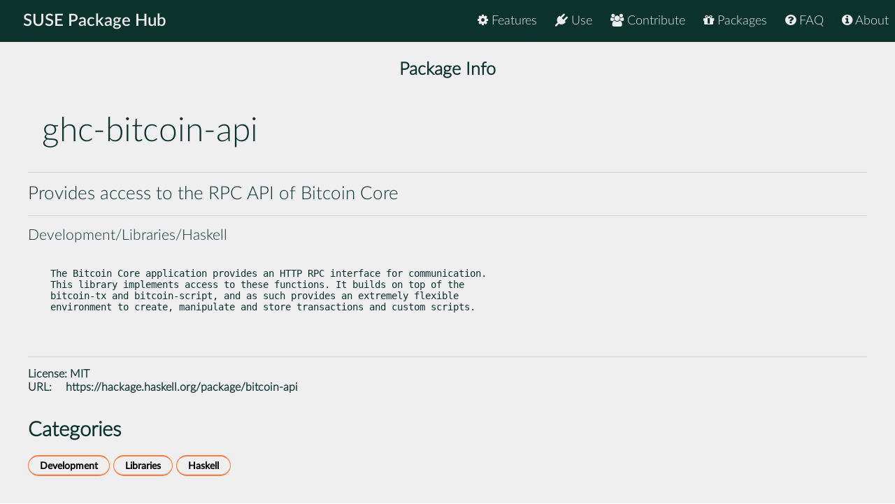

--- FILE ---
content_type: text/html
request_url: https://packagehub.suse.com/packages/ghc-bitcoin-api/
body_size: 6685
content:

<!doctype html>
<html lang="en">
<head>
  <meta charset="utf-8" />
  <title>SUSE Package Hub - ghc-bitcoin-api</title>
  <!-- Mobile Specific Metas -->
  <meta name="viewport" content="width=device-width, initial-scale=1, maximum-scale=1" />
  <link rel="stylesheet" href="/static/css/tuktuk.css">
  <link rel="stylesheet" href="/static/css/tuktuk.theme.default.css">
  <link rel="stylesheet" href="/static/gen/styles.css">
  <link rel="stylesheet" href="/static/css/font-awesome.min.css">
  <link rel="stylesheet" href="/static/css/latofonts.css">
  <link rel="shortcut icon" href="https://www.suse.com/favicon.ico">
  <script src="/static/js/jquery.min.js"></script>
  <script src="/static/js/tuktuk.js"></script>
</head>
<body class="package ghc-bitcoin-api">
  <!-- ========================== HEADER ========================== -->
  <header>
    <nav>
      <ul class="topnav" id="menu">
        
<li class="home"><a href="/">SUSE Package Hub</a></li>
<li class="right ">
  <a href="/about/" class="menu-action"><i class="fa fa-info-circle"></i> About</a>
</li>
<li class="right ">
  <a href="/package-hub-faq/" class="menu-action"><i class="fa fa-question-circle"></i> FAQ</a>
</li>
<li class="right ">
  <a href="/#packages" class="menu-action"><i class="fa fa-gift"></i> Packages</a>
</li>
<li class="right ">
  <a href="/#contribute" class="menu-action"><i class="fa fa-group"></i> Contribute</a>
</li>
<li class="right ">
  <a href="/#use" class="menu-action"><i class="fa fa-plug"></i> Use</a>
</li>
<li class="right ">
  <a href="/#features" class="menu-action"><i class="fa fa-cog"></i> Features</a>
</li>
<li class="icon">
  <i class="menu-action fa fa-bars"></i>
</li>

<script src="/static/js/nav.js"></script>

      </ul>
    </nav>
  </header>
  
<br>
<br>
    <section class="bck theme landing">
   <h4 class="padding text bold large center">Package Info</h4>
      <div class="">
        <div class="row">
          <div class="column_10 padding-top">
          <h1 class="">ghc-bitcoin-api</h1>
          </div>
          <div class="columns_2 padding-right padding-top">
          </div>
        </div>
        <div class="row">
          <hr>
          <h4>Provides access to the RPC API of Bitcoin Core</h4>
          <hr>
          <h5>Development/Libraries/Haskell</h5>
        </div>
      </div>
    </section>
    <section class="bck theme">
      <div class="row padding-top padding-bottom">
        <div class="text small">
          <pre><p>The Bitcoin Core application provides an HTTP RPC interface for communication.
This library implements access to these functions. It builds on top of the
<code>bitcoin-tx</code> and <code>bitcoin-script</code>, and as such provides an extremely flexible
environment to create, manipulate and store transactions and custom scripts.</p>

          </pre>
            <hr>
            <b class="text bold">License: </b>
            <a href="https://spdx.org/licenses/MIT">MIT</a>
            
            
            
            <br>
            <b class="text bold padding-right">URL: </b><a href="https://hackage.haskell.org/package/bitcoin-api">https://hackage.haskell.org/package/bitcoin-api</a>
            
        </div>
      </div>
    </section>

    <section class="bck theme">
      <div class="row text">
        <h3 class="text bold">Categories</h3>
        <div class="padding-top">
          
          <a href="/package-categories/development/", class="text bold button tiny">Development</a>
          
          <a href="/package-categories/libraries/", class="text bold button tiny">Libraries</a>
          
          <a href="/package-categories/haskell/", class="text bold button tiny">Haskell</a>
          
          </div>
      </div>
    </section>

    <section class="bck theme">
      <div class="padding-top row">
      <h3 class="padding-top text bold">Releases</h3>
        <div class="scroll">
          <table id="package-releases" class="margin-top">
            <thead class="bck light">
              <tr>
                <th>Package Version</th>
                <th>Update ID</th>
                <th>Released</th>
                <th>Package Hub Version</th>
                <th>Platforms</th>
                <th>Subpackages</th>
              </tr>
            </thead>
            <tbody>
            
          <tr class="text small">
              <td class="text bold">0.12.1-bp150.1.3
                <span class="pull-right"> <a class="button tiny" href="/packages/ghc-bitcoin-api/0_12_1-bp150_1_3/">info</a> </span>
              </td>
              <td class="padding-left">GA Release</td>
              <td class="padding-left">2018-07-30</td>
              <td class="padding-left">15</td>
              <td class="padding-left">
                <ul>
                
                <li>AArch64</li>
                
                <li>ppc64le</li>
                
                <li>x86-64</li>
                </ul>
              </td>
              <td class="padding-left">
                <ul>
                <li>ghc-bitcoin-api</li>
                <li>ghc-bitcoin-api-devel</li>
                </ul>
              </td>
            </tr>
            
            </tbody>
          </table>
        </div>
      </div>
    </section>


  <footer class="align center text small padding-top padding-bottom">
    <div class="row text thin border-right border-left">
      <div class="column_4 text left contact">
        <h4 class="text italic">contact</h4>
        <b class="fa fa-envelope"></b> packagehub@suse.com<br>
        <a href="https://twitter.com/susepackagehub"><b class="fa fa-twitter"></b> @SUSEPackageHub</a><br>
        <br>
        <a class="text italic" href=" /impressum/">Impressum</a>
      </div>
      <div class="column_4 center">
        <span>
          <a href="https://www.opensuse.org">
            <img id="opensuse-logo" alt="openSUSE" src="/static/images/openSUSE_Logo_White.svg"/>
          </a>
          <a href="https://www.suse.com">
            <img id="suse-logo" alt="SUSE" src="/static/images/SUSE_Logo_White.svg"/>
          </a>
        </span>
        <br>
        <div id="project">project</div>
      </div>
       <div class="text italic">
        <div class="text right padding-right margin-top padding-top">
          <small class="lektor">This awesome site is generated using <a href="https://www.getlektor.com/"/><img src="/static/images/lektor-logo.png"/></a>
          </small>
        </div>
       </div>
    </div>
    <div class="row text thin">
      <div class="text center">
        <smalL>&copy; 2023 - SUSE, All Rights Reserved</small>
      </div>
    </div>
  </footer>

</body>
</html>
